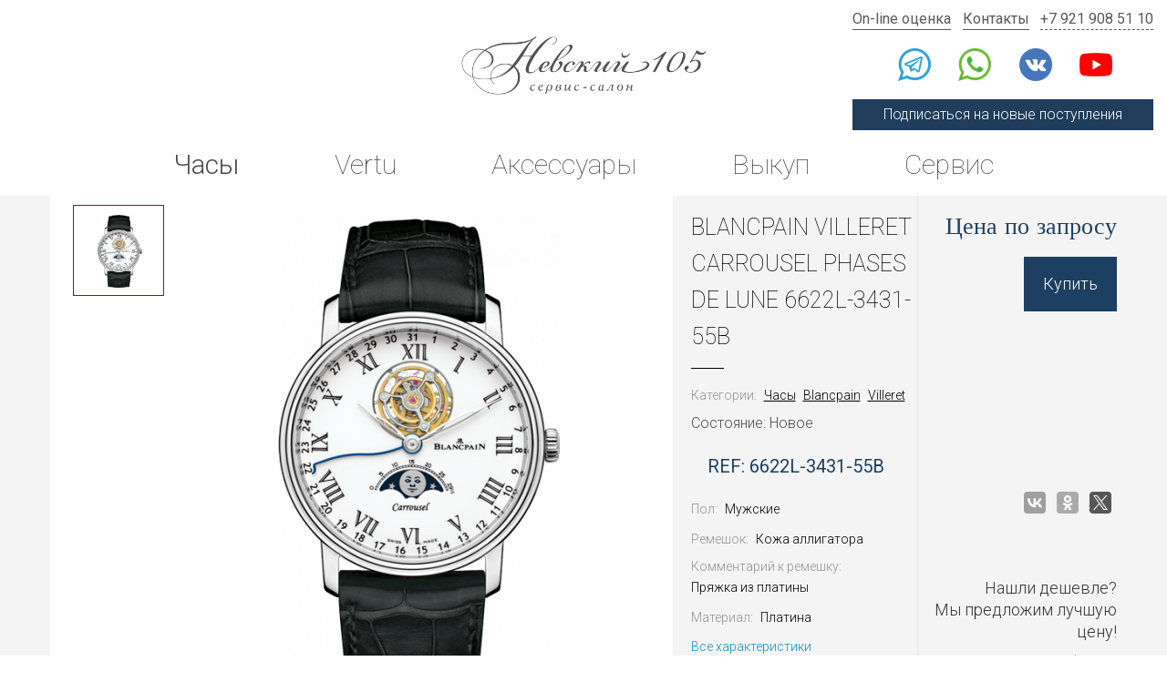

--- FILE ---
content_type: text/html; charset=utf-8
request_url: https://salon105.ru/watches/blancpain/villeret-248/blancpain-villeret-carrousel-phases-de-lune-6622l-3431-55b-1805.html
body_size: 9355
content:
<!DOCTYPE HTML>
<html lang="ru">
<head>
<meta charset="utf-8">
<meta http-equiv="X-UA-Compatible" content="IE=edge,chrome=1">
<meta name="viewport" content="width=device-width, initial-scale=1">

<title>Blancpain Villeret CARROUSEL PHASES DE LUNE 6622L-3431-55B | Цена и наличие по запросу</title>
<meta http-equiv="Content-Type" content="text/html; charset=UTF-8" />
<meta name="keywords" content="blancpain villeret carrousel phases de lune 6622l-3431-55b цена, blancpain villeret carrousel phases de lune 6622l-3431-55b купить, blancpain villeret carrousel phases de lune 6622l-3431-55b продать, blancpain villeret carrousel phases de lune 6622l-3431-55b часовой салон СПб" />
<meta name="description" content="Купить или продать Blancpain Villeret CARROUSEL PHASES DE LUNE 6622L-3431-55B в Санкт-Петербурге. Часовой салоне «Невский 105» Заходите за лучшей ценой в городе!" />
<script type="text/javascript" data-skip-moving="true">(function(w, d) {var v = w.frameCacheVars = {'CACHE_MODE':'HTMLCACHE','storageBlocks':[],'dynamicBlocks':{'MoKiXL':'99235c5d6885','product_price_7252':'d41d8cd98f00','product_form_price_7252':'d41d8cd98f00','relateds_price_7252_23289':'d41d8cd98f00','relateds_price_7252_23345':'d41d8cd98f00','relateds_price_7252_23216':'d41d8cd98f00','relateds_price_7252_23202':'d41d8cd98f00','relateds_price_7252_23215':'d41d8cd98f00'},'AUTO_UPDATE':true,'AUTO_UPDATE_TTL':'120'};var inv = false;if (v.AUTO_UPDATE === false){if (v.AUTO_UPDATE_TTL && v.AUTO_UPDATE_TTL > 0){var lm = Date.parse(d.lastModified);if (!isNaN(lm)){var td = new Date().getTime();if ((lm + v.AUTO_UPDATE_TTL * 1000) >= td){w.frameRequestStart = false;w.preventAutoUpdate = true;return;}inv = true;}}else{w.frameRequestStart = false;w.preventAutoUpdate = true;return;}}var r = w.XMLHttpRequest ? new XMLHttpRequest() : (w.ActiveXObject ? new w.ActiveXObject("Microsoft.XMLHTTP") : null);if (!r) { return; }w.frameRequestStart = true;var m = v.CACHE_MODE; var l = w.location; var x = new Date().getTime();var q = "?bxrand=" + x + (l.search.length > 0 ? "&" + l.search.substring(1) : "");var u = l.protocol + "//" + l.host + l.pathname + q;r.open("GET", u, true);r.setRequestHeader("BX-ACTION-TYPE", "get_dynamic");r.setRequestHeader("BX-CACHE-MODE", m);r.setRequestHeader("BX-CACHE-BLOCKS", v.dynamicBlocks ? JSON.stringify(v.dynamicBlocks) : "");if (inv){r.setRequestHeader("BX-INVALIDATE-CACHE", "Y");}try { r.setRequestHeader("BX-REF", d.referrer || "");} catch(e) {}if (m === "APPCACHE"){r.setRequestHeader("BX-APPCACHE-PARAMS", JSON.stringify(v.PARAMS));r.setRequestHeader("BX-APPCACHE-URL", v.PAGE_URL ? v.PAGE_URL : "");}r.onreadystatechange = function() {if (r.readyState != 4) { return; }var a = r.getResponseHeader("BX-RAND");var b = w.BX && w.BX.frameCache ? w.BX.frameCache : false;if (a != x || !((r.status >= 200 && r.status < 300) || r.status === 304 || r.status === 1223 || r.status === 0)){var f = {error:true, reason:a!=x?"bad_rand":"bad_status", url:u, xhr:r, status:r.status};if (w.BX && w.BX.ready){BX.ready(function() {setTimeout(function(){BX.onCustomEvent("onFrameDataRequestFail", [f]);}, 0);});}else{w.frameRequestFail = f;}return;}if (b){b.onFrameDataReceived(r.responseText);if (!w.frameUpdateInvoked){b.update(false);}w.frameUpdateInvoked = true;}else{w.frameDataString = r.responseText;}};r.send();})(window, document);</script>
<script type="text/javascript" data-skip-moving="true">(function(w, d, n) {var cl = "bx-core";var ht = d.documentElement;var htc = ht ? ht.className : undefined;if (htc === undefined || htc.indexOf(cl) !== -1){return;}var ua = n.userAgent;if (/(iPad;)|(iPhone;)/i.test(ua)){cl += " bx-ios";}else if (/Android/i.test(ua)){cl += " bx-android";}cl += (/(ipad|iphone|android|mobile|touch)/i.test(ua) ? " bx-touch" : " bx-no-touch");cl += w.devicePixelRatio && w.devicePixelRatio >= 2? " bx-retina": " bx-no-retina";var ieVersion = -1;if (/AppleWebKit/.test(ua)){cl += " bx-chrome";}else if ((ieVersion = getIeVersion()) > 0){cl += " bx-ie bx-ie" + ieVersion;if (ieVersion > 7 && ieVersion < 10 && !isDoctype()){cl += " bx-quirks";}}else if (/Opera/.test(ua)){cl += " bx-opera";}else if (/Gecko/.test(ua)){cl += " bx-firefox";}if (/Macintosh/i.test(ua)){cl += " bx-mac";}ht.className = htc ? htc + " " + cl : cl;function isDoctype(){if (d.compatMode){return d.compatMode == "CSS1Compat";}return d.documentElement && d.documentElement.clientHeight;}function getIeVersion(){if (/Opera/i.test(ua) || /Webkit/i.test(ua) || /Firefox/i.test(ua) || /Chrome/i.test(ua)){return -1;}var rv = -1;if (!!(w.MSStream) && !(w.ActiveXObject) && ("ActiveXObject" in w)){rv = 11;}else if (!!d.documentMode && d.documentMode >= 10){rv = 10;}else if (!!d.documentMode && d.documentMode >= 9){rv = 9;}else if (d.attachEvent && !/Opera/.test(ua)){rv = 8;}if (rv == -1 || rv == 8){var re;if (n.appName == "Microsoft Internet Explorer"){re = new RegExp("MSIE ([0-9]+[\.0-9]*)");if (re.exec(ua) != null){rv = parseFloat(RegExp.$1);}}else if (n.appName == "Netscape"){rv = 11;re = new RegExp("Trident/.*rv:([0-9]+[\.0-9]*)");if (re.exec(ua) != null){rv = parseFloat(RegExp.$1);}}}return rv;}})(window, document, navigator);</script>


<link href="/bitrix/cache/css/s1/salon105/kernel_main/kernel_main_v1.css?175880604628585" type="text/css"  rel="stylesheet" />
<link href="/bitrix/cache/css/s1/salon105/page_9021c57cb639f5d64e874e21975f9f2a/page_9021c57cb639f5d64e874e21975f9f2a_v1.css?17588060581169" type="text/css"  rel="stylesheet" />
<link href="/bitrix/cache/css/s1/salon105/template_1c21276ccf0194f0587b212e9850277d/template_1c21276ccf0194f0587b212e9850277d_v1.css?1764981169184452" type="text/css"  data-template-style="true" rel="stylesheet" />



<base href="https://salon105.ru" />


<link href="https://fonts.googleapis.com/css?family=Roboto:100,300,400" rel="stylesheet">
<link href="/favicon.png" rel="icon" />

<meta name='yandex-verification' content='5dafc7f43db1e280' />
<meta name="facebook-domain-verification" content="tzo56lhmquaza95kgta0f5oxcrqk5s" />

</head>
<body>
<div id="panel"></div>

<div class="mobile-header-banner">
	<div class="area" href="https://t.me/salon105ru" target="_blank" rel="nofollow noindex">
		<div class="icon"></div>
		<div class="text">Подпишитесь на наш Telegram-канал, чтобы узнавать о новых поступлениях</div>
	</div>
	<a class="link" href="https://t.me/salon105ru" target="_blank" rel="nofollow noindex"></a>
	<a class="cls"></a>
</div>

<header>
	<div class="social">
		<a class="telegram telegram2" href="https://t.me/+79219085110" target="_blank" rel="nofollow noindex"></a>
<a class="whatsapp" href="whatsapp://send?phone=%2B79219085110" target="_blank" rel="nofollow noindex"></a>
<a class="vk" href="https://vk.com/salon_105" target="_blank" rel="nofollow noindex"></a>
<a class="youtube" href="https://www.youtube.com/@nevsky105" target="_blank" rel="nofollow noindex"></a>	</div>
	
	<div class="logo">
		<a href="/"></a>
	</div>
	
	<div class="contacts">
		<div class="links">
			<a href="/redemption/">On-line оценка</a>
			<a href="/contacts/">Контакты</a>
			<a href="tel:+79219085110">+7 921 908 51 10</a>
		</div>
		<div class="social">
			<a class="telegram telegram2" href="https://t.me/+79219085110" target="_blank" rel="nofollow noindex"></a>
<a class="whatsapp" href="whatsapp://send?phone=%2B79219085110" target="_blank" rel="nofollow noindex"></a>
<a class="vk" href="https://vk.com/salon_105" target="_blank" rel="nofollow noindex"></a>
<a class="youtube" href="https://www.youtube.com/@nevsky105" target="_blank" rel="nofollow noindex"></a>		</div>
		<a class="top-subscribe top-subscribe-link">Подписаться на новые поступления</a>
	</div>
	
	<div id="bxdynamic_MoKiXL_start" style="display:none"></div>
<nav class="topmenu">

			<a href="https://salon105.ru/segodnya-v-prodazhe/watches/" class="selected">Часы</a>
		
			<a href="https://salon105.ru/segodnya-v-prodazhe/vertu/">Vertu</a>
		
			<a href="https://salon105.ru/segodnya-v-prodazhe/accessories/">Аксессуары</a>
		
			<a href="https://salon105.ru/redemption/">Выкуп</a>
		
			<a href="https://salon105.ru/valuation/">Сервис</a>
		

</nav>
<div id="bxdynamic_MoKiXL_end" style="display:none"></div>	
</header>

<main><div class="product">
	<div class="container product-container">
		<div class="row row-flex">
			<div class="col-xs-12 col-md-6 col-lg-7 images">
				<div class="slick-thumbs thumbs">
											<a><div style="background-image: url(/upload/iblock/0a5/0a5c054ab412f85a0d530af3c4d9367b.png)"></div></a>
									</div>
				<div class="slick-image image">
												<a href="/upload/iblock/0a5/0a5c054ab412f85a0d530af3c4d9367b.png" class="image-item fancybox" data-fancybox="images" data-caption="Blancpain Villeret CARROUSEL PHASES DE LUNE 6622L-3431-55B">
								<img src="/upload/iblock/0a5/0a5c054ab412f85a0d530af3c4d9367b.png" alt="Blancpain Villeret CARROUSEL PHASES DE LUNE 6622L-3431-55B" />
							</a>
									</div>
			</div>
			<div class="col-xs-12 col-sm-10 col-md-5 col-lg-5 col-sm-offset-1 col-md-offset-0">
				<div class="row row-flex about-and-info">
					<div class="col-xs-12 col-lg-7">
						<div class="about">
														<h1 class="name long">Blancpain Villeret CARROUSEL PHASES DE LUNE 6622L-3431-55B</h1>
															<div class="breadcrumbs param">
									<div class="key">Категории:</div>
																			<div class="value"><a href="/watches/">Часы</a></div>
																			<div class="value"><a href="/watches/blancpain/">Blancpain</a></div>
																			<div class="value"><a href="/watches/blancpain/villeret-248/">Villeret</a></div>
																	</div>
														<div class="info">
								<div class="status">
									Состояние:
									Новое								</div>
																	<div class="model
									">
										Ref:
										6622L-3431-55B									</div>
																								</div>
							<div class="params">
																			<div class="param">
												<div class="key">Пол:</div>
												<div class="value">Мужские</div>
											</div>
																					<div class="param">
												<div class="key">Ремешок:</div>
												<div class="value">Кожа аллигатора</div>
											</div>
																					<div class="param">
												<div class="key">Комментарий к ремешку:</div>
												<div class="value">Пряжка из платины</div>
											</div>
																					<div class="param">
												<div class="key">Материал:</div>
												<div class="value">Платина</div>
											</div>
																	</div>
							<a href="#params" class="params-nav">Все характеристики</a>
						</div>
					</div>
					<div class="col-xs-12 col-lg-5 prices-and-cheaper">
						<div class="prices">
							<div id="bxdynamic_product_price_7252_start" style="display:none"></div><div id="bxdynamic_product_price_7252_end" style="display:none"></div>
							<a class="popup button-blue button-blue-to-white buy" href="#buy">Купить</a>
							
							<div class="modal" id="buy">
								<div class="modal-area">
									<form action="/ajax/buy.php" enctype="multipart/form-data" class="sendmail-form">
										<input type="hidden" name="product_id" value="7252" />
										<input type="hidden" name="page" value="/watches/blancpain/villeret-248/blancpain-villeret-carrousel-phases-de-lune-6622l-3431-55b-1805.html" />
										<input type="hidden" name="model_name" value="Blancpain Villeret CARROUSEL PHASES DE LUNE 6622L-3431-55B" />
									
																					<input type="hidden" name="model_condition" value="Новое" />
																				
										<div id="bxdynamic_product_form_price_7252_start" style="display:none"></div><div id="bxdynamic_product_form_price_7252_end" style="display:none"></div>										
										<div class="input-area required">
											<label class="input-label" for="name">Ваше имя</label>
											<input class="default-input" type="text" name="name" id="name" required="required">
										</div>
										
										<div class="input-area required">
											<label class="input-label" for="phone">Телефон</label>
											<input class="default-input mask-phone" type="text" name="phone" id="phone" required="required">
										</div>
			
										<div class="form-policy">
											<div>
												<label class="form-policy-checkbox form-policy-offer">
													<input type="checkbox" name="offer" value="1" autocomplete="off" required>
													Я принимаю условия <a href="/doc/oferta.pdf" target="_blank">публичной оферты</a>
												</label>
											</div>
											<div>
												<label class="form-policy-checkbox form-policy-policy">
													<input type="checkbox" name="policy" value="1" autocomplete="off" required>
													Я даю <a href="/doc/soglasie_obrabotka.pdf" target="_blank">согласие на обработку своих персональных данных</a> в соответствии с <a href="/doc/politika.pdf" target="_blank">политикой&nbsp;конфиденциальности</a>
												</label>
											</div>
											<div>
												<label class="form-policy-checkbox form-policy-advertising">
													<input type="checkbox" name="advertising" value="1" autocomplete="off">
													Я даю согласие на <a href="/doc/soglasie_reklama.pdf" target="_blank">рекламную рассылку</a>
												</label>
											</div>
										</div>
			
																				
										<button class="button-blue button-blue-to-white" type="submit">Отправить</button>
									</form>
									<div class="modal-message success">Спасибо, Ваша заявка успешно отправлена</div>
									<div class="modal-message error">Извините, произошла ошибка, попробуйте снова через одну минуту<br>или свяжитесь с нами <a href="/contacts/">другим способом</a></div>
								</div>
							</div>
						</div>
						<div class="cheaper">
							<div class="social">
																								<div class="ya-share2" data-services="vkontakte,facebook,odnoklassniki,gplus,twitter"></div>
							</div>
							<div class="report">
								<div class="quest">Нашли дешевле? <br> Мы предложим лучшую цену!</div>
								<a class="popup link" href="#feedback">Сообщить</a>
							</div>
						</div>
					</div>
				</div>
			</div>
		</div>
	</div>
	
			<div id="relateds" class="catalog">
			<div class="catalog-inner">
				<h2 class="relateds-header">Вам может понравиться</h2>
				<div class="catalog-load">
					<div class="catalog-cards">
													<a class="item" href="/watches/vertu-watch/metawatch-s1-black-ceramic.html">
																											<div class="status new">Новые</div>
																									<div class="item-image">
																			<img class="item-image-file" src="/upload/resize_cache/iblock/d13/230_230_1/d13217e42300627baa40223056c34050.jpg" alt="Vertu Metawatch S1 Black Ceramic">
																	</div>
								<div class="item-about">Vertu Metawatch S1 Black Ceramic</div>
								<div class="prices item-prices">
									<div id="bxdynamic_relateds_price_7252_23289_start" style="display:none"></div><div id="bxdynamic_relateds_price_7252_23289_end" style="display:none"></div>								</div>
							</a>
													<a class="item" href="/watches/breitling/superocean/heritage-b31-automatic-40mm-ab3110361l1s1.html">
																											<div class="status new">Новые</div>
																									<div class="item-image">
																			<img class="item-image-file" src="/upload/resize_cache/iblock/a1b/230_230_1/a1b21ca73b4d7af5ff63b338ec385cab.jpg" alt="Breitling Superocean Heritage B31 Automatic 40mm AB3110361L1S1">
																	</div>
								<div class="item-about">Breitling Superocean Heritage B31 Automatic 40mm AB3110361L1S1</div>
								<div class="prices item-prices">
									<div id="bxdynamic_relateds_price_7252_23345_start" style="display:none"></div><div id="bxdynamic_relateds_price_7252_23345_end" style="display:none"></div>								</div>
							</a>
													<a class="item" href="/watches/breitling/avenger-292/automatic-42mm-a17328101b1x1.html">
																											<div class="status new">Новые</div>
																									<div class="item-image">
																			<img class="item-image-file" src="/upload/resize_cache/iblock/dc4/230_230_1/dc4bb3d75f518349166b1b57be609739.jpg" alt="Breitling Avenger Automatic 42mm A17328101B1X1">
																	</div>
								<div class="item-about">Breitling Avenger Automatic 42mm A17328101B1X1</div>
								<div class="prices item-prices">
									<div id="bxdynamic_relateds_price_7252_23216_start" style="display:none"></div><div id="bxdynamic_relateds_price_7252_23216_end" style="display:none"></div>								</div>
							</a>
													<a class="item" href="/watches/ulysse-nardin/marine-2/torpilleur-gold-42mm-1182-310-40.html">
																											<div class="status new">Новые</div>
																									<div class="item-image">
																			<img class="item-image-file" src="/upload/resize_cache/iblock/c12/230_230_1/c1296b505a0c8bf8ab6791655698cf47.jpg" alt="Ulysse Nardin Marine Torpilleur Gold 42mm 1182-310/40">
																	</div>
								<div class="item-about">Ulysse Nardin Marine Torpilleur Gold 42mm 1182-310/40</div>
								<div class="prices item-prices">
									<div id="bxdynamic_relateds_price_7252_23202_start" style="display:none"></div><div id="bxdynamic_relateds_price_7252_23202_end" style="display:none"></div>								</div>
							</a>
													<a class="item" href="/watches/breitling/colt-296/automatic-44-mm-a17388101c1s1.html">
																											<div class="status new">Новые</div>
																									<div class="item-image">
																			<img class="item-image-file" src="/upload/resize_cache/iblock/105/230_230_1/10596e221091b0f87d350229b1269218.jpg" alt="Breitling Colt Automatic 44 mm A17388101C1S1">
																	</div>
								<div class="item-about">Breitling Colt Automatic 44 mm A17388101C1S1</div>
								<div class="prices item-prices">
									<div id="bxdynamic_relateds_price_7252_23215_start" style="display:none"></div><div id="bxdynamic_relateds_price_7252_23215_end" style="display:none"></div>								</div>
							</a>
											</div>
				</div>
			</div>
		</div>
		
	<div class="characteristics" id="params">
		<div class="container">
			<div class="row">
				<div class="col-xs-10 col-sm-12 col-xs-offset-1 col-sm-offset-0">
					<h2 class="description-header">Характеристрики Blancpain Villeret CARROUSEL PHASES DE LUNE 6622L-3431-55B</h2>
					
					<div class="characteristic row">
														<div class="col-xs-12 col-sm-6 col-md-3 params">
																														<div class="param">
												<div class="key">Пол:</div>
												<div class="value">Мужские</div>
											</div>
																																								<div class="param">
												<div class="key">Ремешок:</div>
												<div class="value">Кожа аллигатора</div>
											</div>
																																								<div class="param">
												<div class="key">Комментарий к ремешку:</div>
												<div class="value">Пряжка из платины</div>
											</div>
																																								<div class="param">
												<div class="key">Материал:</div>
												<div class="value">Платина</div>
											</div>
																											</div>
															<div class="col-xs-12 col-sm-6 col-md-3 params">
																														<div class="param">
												<div class="key">Форма корпуса:</div>
												<div class="value">Круг</div>
											</div>
																																								<div class="param">
												<div class="key">Размер корпуса:</div>
												<div class="value">42 x 12.74 мм</div>
											</div>
																																								<div class="param">
												<div class="key">Запас хода:</div>
												<div class="value">120 часов</div>
											</div>
																																								<div class="param">
												<div class="key">Механизм:</div>
												<div class="value">Автоматический</div>
											</div>
																											</div>
															<div class="col-xs-12 col-sm-6 col-md-3 params">
																														<div class="param">
												<div class="key">Стекло:</div>
												<div class="value">Сапфировое</div>
											</div>
																																								<div class="param">
												<div class="key">Функции:</div>
												<div class="value">Минуты / Часы / Дата / Фаза луны</div>
											</div>
																																								<div class="param">
												<div class="key">Цвет циферблата:</div>
												<div class="value">Белый</div>
											</div>
																																								<div class="param">
												<div class="key">Водонепроницаемость:</div>
												<div class="value">30 м</div>
											</div>
																											</div>
															<div class="col-xs-12 col-sm-6 col-md-3 params">
																														<div class="param">
												<div class="key">Особенности:</div>
												<div class="value">Турбийон / Астрономические часы / Лимитированная серия</div>
											</div>
																																								<div class="param">
												<div class="key">Калибр:</div>
												<div class="value">225L</div>
											</div>
																																								<div class="param">
												<div class="key">Год выпуска:</div>
												<div class="value">2015</div>
											</div>
																																								<div class="param">
												<div class="key">Лимитированная серия:</div>
												<div class="value">88 шт</div>
											</div>
																											</div>
																		</div>
					
					<div class="description">
													<h2>Blancpain Villeret CARROUSEL PHASES DE LUNE 6622L-3431-55B - швейцарские часы по выгодной цене в салоне СПб «Невский 105»</h2>
																							</div>
				</div>
			</div>
		</div>
	</div>
</div>

<script type="application/ld+json">
{
	"@context" : "http://schema.org",
	"@type" : "Product",
	"name" : "Blancpain Villeret CARROUSEL PHASES DE LUNE 6622L-3431-55B",
			"description" : "Купить или продать Blancpain Villeret CARROUSEL PHASES DE LUNE 6622L-3431-55B в Санкт-Петербурге. Часовой салоне «Невский 105» Заходите за лучшей ценой в городе!",
				"image" : "/upload/iblock/0a5/0a5c054ab412f85a0d530af3c4d9367b.png",
				"brand" : {
			"@type" : "Brand",
			"name" : "Villeret"
		},
				"offers" : {
			"@type" : "Offer",
			"price" : "0",
			"priceCurrency" : "RUB",
			"availability" : "OutOfStock",
			"url" : "https://salon105.ru/watches/blancpain/villeret-248/blancpain-villeret-carrousel-phases-de-lune-6622l-3431-55b-1805.html"
		},
				"sku" : "6622L-3431-55B",
		"url" : "https://salon105.ru/watches/blancpain/villeret-248/blancpain-villeret-carrousel-phases-de-lune-6622l-3431-55b-1805.html"
}
</script></main>

<footer>
	<div class="footer-cols">
		<div class="footer-col">
			<a class="logo" href="/"></a>
			<div class="disclaimer">Сервис-салон Vertu "Невский 105" не является официальным дилером и не пытается им быть для любых марок часов или телефонов, представленных на этом сайте. Абсолютно все часы и телефоны, продаваемые в сервис-салоне Vertu "Невский 105" имели и имеют своих хозяев.</div>
		</div><div class="footer-col">
			<ul>
				<li><a href="/segodnya-v-prodazhe/">Сегодня в продаже</a></li>
				<li><a href="/bu/">Комиссионный отдел</a></li>
				<li><a href="/watches/">Архив часов</a></li>
				<li><a href="/vertu/">Архив Vertu</a></li>
				<!--<li><a href="/proizvoditeli/">Производители</a></li>-->
				<li><a href="/instructions/">Инструкции</a></li>
				<li><a href="/news/">Новости</a></li>
			</ul>
		</div><div class="footer-col">
			<ul>
								<li><a href="/redemption/">Выкуп</a></li>
				<li><a href="/002-online-ocenka.html">Оценка</a></li>
								<li><a href="/faq/">Вопросы и ответы</a></li>
				<li><a href="/contacts/">Контакты</a></li>
			</ul>
		</div>
	</div>
	<div class="wrapper politika">
		<a href="/doc/politika.pdf" target="_blank">Политика конфиденциальности</a>
		<a href="/doc/oferta.pdf" target="_blank">Публичная оферта</a>
		<a href="/doc/cookies.pdf" target="_blank">Использование cookies</a>
		<a href="/doc/soglasie_obrabotka.pdf" target="_blank">Согласие на обработку персональных данных</a>
		<a href="/doc/soglasie_reklama.pdf" target="_blank">Согласие на получение рекламной рассылки</a>
	</div>
	<div class="copyright">&#169; salon105.ru, 2005-2026</div>
</footer>

<div class="top-subscribe-popup">
	<a href="javascript:void(0)" class="cls"></a>
	
	<div class="area">
		<a class="btn tg" href="https://t.me/salon105ru" target="_blank" rel="nofollow noindex"><span class="icon telegram"></span>Телеграм-канал</a>
		
		<div class="subscribe-email-form">
			<div class="btn email"><span class="icon email"></span>Получать на почту</div>
			
			<input type="email" class="email" placeholder="Ваш e-mail">
			
			<div class="success">
				<p>Спасибо за подписку!</p>
				<p>Мы отправили письмо для подтверждения на вашу почту</p>
			</div>
			
			<div class="errors"></div>
			
			<input type="submit" class="submit" value="Подписаться">
		</div>
	</div>
</div>

<div class="modal" id="feedback">
	<div class="modal-area">
		<form action="/ajax/feedback.php" enctype="multipart/form-data" class="sendmail-form">
						<input type="hidden" name="subject" value="Нашли дешевле" />
			<input type="hidden" name="page" value="/watches/blancpain/villeret-248/blancpain-villeret-carrousel-phases-de-lune-6622l-3431-55b-1805.html" />
			
			<div class="input-area required">
				<label class="input-label" for="name">Ваше имя</label>
				<input class="default-input" type="text" name="name" id="name" required="required">
			</div>
			
			<div class="input-area required">
				<label class="input-label" for="phone">Телефон</label>
				<input class="default-input mask-phone" type="text" name="phone" id="phone" required="required">
			</div>
			
			<div class="input-area">
				<label class="input-label" for="mess">Комментарий</label>
				<input class="default-input" type="text" name="mess" id="mess">
			</div>
			
			<div class="input-area photo">
				<label class="input-label">Приложить фото</label>
				<div class="default-input">
					<input type="file" name="file[]" accept="image/*">
					<a class="delete">&times;</a>
				</div>
				<a class="add-photo">+Еще фото</a>
			</div>
			
						
			<div class="form-policy">
				<div>
					<label class="form-policy-checkbox form-policy-offer">
						<input type="checkbox" name="offer" value="1" autocomplete="off" required>
						Я принимаю условия <a href="/doc/oferta.pdf" target="_blank">публичной оферты</a>
					</label>
				</div>
				<div>
					<label class="form-policy-checkbox form-policy-policy">
						<input type="checkbox" name="policy" value="1" autocomplete="off" required>
						Я даю <a href="/doc/soglasie_obrabotka.pdf" target="_blank">согласие на обработку своих персональных данных</a> в соответствии с <a href="/doc/politika.pdf" target="_blank">политикой&nbsp;конфиденциальности</a>
					</label>
				</div>
				<div>
					<label class="form-policy-checkbox form-policy-advertising">
						<input type="checkbox" name="advertising" value="1" autocomplete="off">
						Я даю согласие на <a href="/doc/soglasie_reklama.pdf" target="_blank">рекламную рассылку</a>
					</label>
				</div>
			</div>
			
			<button class="button-blue button-blue-to-white">Отправить</button>
		</form>
		<div class="modal-message success">Спасибо, Ваша заявка успешно отправлена</div>
		<div class="modal-message error">Извините, произошла ошибка, попробуйте снова через одну минуту<br>или свяжитесь с нами <a href="/contacts/">другим способом</a></div>
	</div>
</div>

<!-- Yandex.Metrika counter -->
<noscript><div><img src="https://mc.yandex.ru/watch/18556939" style="position:absolute; left:-9999px;" alt="" /></div></noscript>
<!-- /Yandex.Metrika counter -->


<script type="application/ld+json">
{
	"@context" : "http://schema.org",
	"@type" : "LocalBusiness",
	"name" : "Салон 105",
	"image" : "https://salon105.ru/bitrix/templates/salon105_type/images/logo.png",
	"telephone" : "+79219085110",
	"email" : "info@salon105.ru",
	"address" : {
		"@type" : "PostalAddress",
		"addressLocality" : "Санкт-Петербург",
		"streetAddress" : "Невский проспект 105"
	},
	"openingHoursSpecification" : [
		{
			"@type" : "OpeningHoursSpecification",
			"dayOfWeek" : ["Monday", "Tuesday", "Wednesday", "Thursday", "Friday"],
			"opens" : "12:00",
			"closes" : "20:00"
		},
		{
			"@type" : "OpeningHoursSpecification",
			"dayOfWeek" : ["Saturday"],
			"opens" : "12:00",
			"closes" : "17:00"
		}
	],
	"url" : "https://salon105.ru/watches/blancpain/villeret-248/blancpain-villeret-carrousel-phases-de-lune-6622l-3431-55b-1805.html"
}
</script>

<script type="text/javascript">if(!window.BX)window.BX={};if(!window.BX.message)window.BX.message=function(mess){if(typeof mess=='object') for(var i in mess) BX.message[i]=mess[i]; return true;};</script>
<script type="text/javascript">(window.BX||top.BX).message({'JS_CORE_LOADING':'Загрузка...','JS_CORE_NO_DATA':'- Нет данных -','JS_CORE_WINDOW_CLOSE':'Закрыть','JS_CORE_WINDOW_EXPAND':'Развернуть','JS_CORE_WINDOW_NARROW':'Свернуть в окно','JS_CORE_WINDOW_SAVE':'Сохранить','JS_CORE_WINDOW_CANCEL':'Отменить','JS_CORE_WINDOW_CONTINUE':'Продолжить','JS_CORE_H':'ч','JS_CORE_M':'м','JS_CORE_S':'с','JSADM_AI_HIDE_EXTRA':'Скрыть лишние','JSADM_AI_ALL_NOTIF':'Показать все','JSADM_AUTH_REQ':'Требуется авторизация!','JS_CORE_WINDOW_AUTH':'Войти','JS_CORE_IMAGE_FULL':'Полный размер'});</script>
<script type="text/javascript">(window.BX||top.BX).message({'LANGUAGE_ID':'ru','FORMAT_DATE':'DD.MM.YYYY','FORMAT_DATETIME':'DD.MM.YYYY HH:MI:SS','COOKIE_PREFIX':'BITRIX_SM','SERVER_TZ_OFFSET':'10800','SITE_ID':'s1','SITE_DIR':'/'});</script><script type="text/javascript"  src="/bitrix/cache/js/s1/salon105/kernel_main/kernel_main_v1.js?1758806046358241"></script>
<script type="text/javascript"  src="/bitrix/cache/js/s1/salon105/kernel_main_polyfill_promise/kernel_main_polyfill_promise_v1.js?17588060462506"></script>
<script type="text/javascript" src="/bitrix/js/main/loadext/loadext.min.js?1553995783810"></script>
<script type="text/javascript" src="/bitrix/js/main/loadext/extension.min.js?15539957831304"></script>
<script type="text/javascript" src="/bitrix/js/main/core/core_db.min.js?155399578210247"></script>
<script type="text/javascript" src="/bitrix/js/main/core/core_frame_cache.min.js?155399578211334"></script>
<script type="text/javascript">BX.setJSList(['/bitrix/js/main/core/core.js','/bitrix/js/main/core/core_promise.js','/bitrix/js/main/core/core_ajax.js','/bitrix/js/main/json/json2.min.js','/bitrix/js/main/core/core_ls.js','/bitrix/js/main/core/core_fx.js','/bitrix/js/main/session.js','/bitrix/js/main/core/core_window.js','/bitrix/js/main/date/main.date.js','/bitrix/js/main/core/core_popup.js','/bitrix/js/main/core/core_date.js','/bitrix/js/main/utils.js','/bitrix/js/main/polyfill/promise/js/promise.js']); </script>
<script type="text/javascript">BX.setCSSList(['/bitrix/js/main/core/css/core.css','/bitrix/js/main/core/css/core_popup.css','/bitrix/js/main/core/css/core_date.css','/bitrix/templates/salon105/components/bitrix/catalog/.default/style.css','/bitrix/templates/salon105/js/bootstrap-3.3.7/css/bootstrap.min.css','/bitrix/templates/salon105/js/fancybox/jquery.fancybox.min.css','/bitrix/templates/salon105/js/slick/slick.css','/bitrix/templates/salon105/css/style.css','/bitrix/templates/salon105/css/responsive.css']); </script>



<script src="https://yastatic.net/es5-shims/0.0.2/es5-shims.min.js"></script>
<script src="https://yastatic.net/share2/share.js"></script>
<script src="/bitrix/templates/salon105/js/jquery-3.3.1.min.js"></script>
<script src="/bitrix/templates/salon105/js/jquery-ui-1.9.2.custom.min.js"></script>
<script src="/bitrix/templates/salon105/js/bootstrap-3.3.7/js/bootstrap.min.js"></script>
<script src="/bitrix/templates/salon105/js/jquery.form.js"></script>
<script src="/bitrix/templates/salon105/js/jquery.cookie.js"></script>
<script src="/bitrix/templates/salon105/js/fancybox/jquery.fancybox.min.js"></script>
<script src="/bitrix/templates/salon105/js/slick/slick.min.js"></script>
<script src="/bitrix/templates/salon105/js/main.js?v=1758804030&v=3"></script>


<script type="text/javascript" >
   (function(m,e,t,r,i,k,a){m[i]=m[i]||function(){(m[i].a=m[i].a||[]).push(arguments)};
   m[i].l=1*new Date();
   for (var j = 0; j < document.scripts.length; j++) {if (document.scripts[j].src === r) { return; }}
   k=e.createElement(t),a=e.getElementsByTagName(t)[0],k.async=1,k.src=r,a.parentNode.insertBefore(k,a)})
   (window, document, "script", "https://mc.yandex.ru/metrika/tag.js", "ym");

   ym(18556939, "init", {
        clickmap:true,
        trackLinks:true,
        accurateTrackBounce:true,
        webvisor:true,
        trackHash:true
   });
</script>
</body>
</html><!--56087125a5b5ffe405f0e28536235784-->

--- FILE ---
content_type: application/x-javascript; charset=UTF-8
request_url: https://salon105.ru/watches/blancpain/villeret-248/blancpain-villeret-carrousel-phases-de-lune-6622l-3431-55b-1805.html?bxrand=1769019839285
body_size: 832
content:
{'js':['/bitrix/js/main/core/core.js','/bitrix/js/main/core/core_promise.js','/bitrix/js/main/polyfill/promise/js/promise.js','/bitrix/js/main/loadext/loadext.js','/bitrix/js/main/loadext/extension.js','/bitrix/js/main/core/core_db.js','/bitrix/js/main/core/core_ajax.js','/bitrix/js/main/json/json2.min.js','/bitrix/js/main/core/core_ls.js','/bitrix/js/main/core/core_fx.js','/bitrix/js/main/core/core_frame_cache.js'],'additional_js':'','lang':{'LANGUAGE_ID':'ru','FORMAT_DATE':'DD.MM.YYYY','FORMAT_DATETIME':'DD.MM.YYYY HH:MI:SS','COOKIE_PREFIX':'BITRIX_SM','SERVER_TZ_OFFSET':'10800','SITE_ID':'s1','SITE_DIR':'/','USER_ID':'','SERVER_TIME':'1769019839','USER_TZ_OFFSET':'0','USER_TZ_AUTO':'Y','bitrix_sessid':'cfdaf94ff67a7fb00b9a8a758f98512e'},'css':['/bitrix/js/main/core/css/core.css','/bitrix/templates/salon105/js/bootstrap-3.3.7/css/bootstrap.min.css','/bitrix/templates/salon105/js/fancybox/jquery.fancybox.min.css','/bitrix/templates/salon105/js/slick/slick.css','/bitrix/templates/salon105/css/style.css','/bitrix/templates/salon105/css/responsive.css','/bitrix/templates/salon105/components/bitrix/catalog/.default/style.css'],'htmlCacheChanged':true,'isManifestUpdated':false,'dynamicBlocks':[{'ID':'bxdynamic_product_price_7252','CONTENT':'																	<div class=\"price marcellus\">Цена по запросу<\/div>\n															','HASH':'29f20ad006f2','PROPS':{'CONTAINER_ID':'','USE_BROWSER_STORAGE':false,'AUTO_UPDATE':true,'USE_ANIMATION':false,'CSS':'','JS':'','BUNDLE_JS':[],'BUNDLE_CSS':[],'STRINGS':''}},{'ID':'bxdynamic_product_form_price_7252','CONTENT':'																							<input type=\"hidden\" name=\"model_price\" value=\"Цена по запросу\" />\n																					','HASH':'2a5264b728e8','PROPS':{'CONTAINER_ID':'','USE_BROWSER_STORAGE':false,'AUTO_UPDATE':true,'USE_ANIMATION':false,'CSS':'','JS':'','BUNDLE_JS':[],'BUNDLE_CSS':[],'STRINGS':''}},{'ID':'bxdynamic_relateds_price_7252_23345','CONTENT':'																				<div class=\"price item-price marcellus\">\n																							430 000<span class=\"rouble\">i<\/span>\n																					<\/div>\n									','HASH':'3d5798b57ee4','PROPS':{'CONTAINER_ID':'','USE_BROWSER_STORAGE':false,'AUTO_UPDATE':true,'USE_ANIMATION':false,'CSS':'','JS':'','BUNDLE_JS':[],'BUNDLE_CSS':[],'STRINGS':''}},{'ID':'bxdynamic_relateds_price_7252_20406','CONTENT':'																				<div class=\"price item-price marcellus\">\n																							981 000<span class=\"rouble\">i<\/span>\n																					<\/div>\n									','HASH':'f8e783a8b8b3','PROPS':{'CONTAINER_ID':'','USE_BROWSER_STORAGE':false,'AUTO_UPDATE':true,'USE_ANIMATION':false,'CSS':'','JS':'','BUNDLE_JS':[],'BUNDLE_CSS':[],'STRINGS':''}},{'ID':'bxdynamic_relateds_price_7252_23216','CONTENT':'																				<div class=\"price item-price marcellus\">\n																							316 000<span class=\"rouble\">i<\/span>\n																					<\/div>\n									','HASH':'d1717303ec6f','PROPS':{'CONTAINER_ID':'','USE_BROWSER_STORAGE':false,'AUTO_UPDATE':true,'USE_ANIMATION':false,'CSS':'','JS':'','BUNDLE_JS':[],'BUNDLE_CSS':[],'STRINGS':''}},{'ID':'bxdynamic_relateds_price_7252_23289','CONTENT':'																				<div class=\"price item-price marcellus\">\n																							445 000<span class=\"rouble\">i<\/span>\n																					<\/div>\n									','HASH':'d2845066ac53','PROPS':{'CONTAINER_ID':'','USE_BROWSER_STORAGE':false,'AUTO_UPDATE':true,'USE_ANIMATION':false,'CSS':'','JS':'','BUNDLE_JS':[],'BUNDLE_CSS':[],'STRINGS':''}},{'ID':'bxdynamic_relateds_price_7252_23215','CONTENT':'																				<div class=\"price item-price marcellus\">\n																							292 000<span class=\"rouble\">i<\/span>\n																					<\/div>\n									','HASH':'da42b1394469','PROPS':{'CONTAINER_ID':'','USE_BROWSER_STORAGE':false,'AUTO_UPDATE':true,'USE_ANIMATION':false,'CSS':'','JS':'','BUNDLE_JS':[],'BUNDLE_CSS':[],'STRINGS':''}}],'spread':[]}